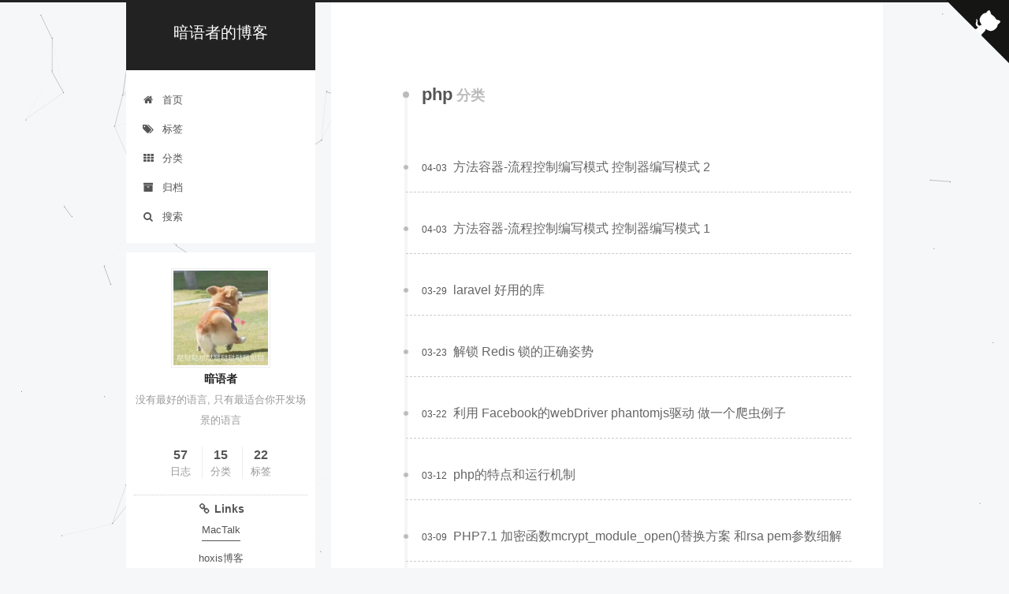

--- FILE ---
content_type: text/html
request_url: https://anyuzhe.com/categories/php/page/2/
body_size: 9160
content:
<!DOCTYPE html>



  


<html class="theme-next pisces use-motion" lang="zh-Hans">
<head><meta name="generator" content="Hexo 3.9.0">
  <meta charset="UTF-8">
<meta http-equiv="X-UA-Compatible" content="IE=edge">
<meta name="viewport" content="width=device-width, initial-scale=1, maximum-scale=1">
<meta name="theme-color" content="#222">









<meta http-equiv="Cache-Control" content="no-transform">
<meta http-equiv="Cache-Control" content="no-siteapp">
















  
  
  <link href="/lib/fancybox/source/jquery.fancybox.css?v=2.1.5" rel="stylesheet" type="text/css">







<link href="/lib/font-awesome/css/font-awesome.min.css?v=4.6.2" rel="stylesheet" type="text/css">

<link href="/css/main.css?v=5.1.4" rel="stylesheet" type="text/css">


  <link rel="apple-touch-icon" sizes="180x180" href="/images/apple-touch-icon-next.png?v=5.1.4">


  <link rel="icon" type="image/png" sizes="32x32" href="/images/favicon-32x32-next.png?v=5.1.4">


  <link rel="icon" type="image/png" sizes="16x16" href="/images/favicon-16x16-next.png?v=5.1.4">


  <link rel="mask-icon" href="/images/logo.svg?v=5.1.4" color="#222">





  <meta name="keywords" content="Hexo, NexT">










<meta name="description" content="没有最好的语言, 只有最适合你开发场景的语言">
<meta property="og:type" content="website">
<meta property="og:title" content="暗语者的博客">
<meta property="og:url" content="https://anyuzhe.github.io/categories/php/page/2/index.html">
<meta property="og:site_name" content="暗语者的博客">
<meta property="og:description" content="没有最好的语言, 只有最适合你开发场景的语言">
<meta property="og:locale" content="zh-Hans">
<meta name="twitter:card" content="summary">
<meta name="twitter:title" content="暗语者的博客">
<meta name="twitter:description" content="没有最好的语言, 只有最适合你开发场景的语言">



<script type="text/javascript" id="hexo.configurations">
  var NexT = window.NexT || {};
  var CONFIG = {
    root: '/',
    scheme: 'Pisces',
    version: '5.1.4',
    sidebar: {"position":"left","display":"post","offset":12,"b2t":false,"scrollpercent":false,"onmobile":false},
    fancybox: true,
    tabs: true,
    motion: {"enable":true,"async":false,"transition":{"post_block":"fadeIn","post_header":"slideDownIn","post_body":"slideDownIn","coll_header":"slideLeftIn","sidebar":"slideUpIn"}},
    duoshuo: {
      userId: '0',
      author: '博主'
    },
    algolia: {
      applicationID: '',
      apiKey: '',
      indexName: '',
      hits: {"per_page":10},
      labels: {"input_placeholder":"Search for Posts","hits_empty":"We didn't find any results for the search: ${query}","hits_stats":"${hits} results found in ${time} ms"}
    }
  };
</script>



  <link rel="canonical" href="https://anyuzhe.github.io/categories/php/page/2/">





  <title>分类: php | 暗语者的博客</title>
  








</head>

<body itemscope itemtype="http://schema.org/WebPage" lang="zh-Hans">

  
  
    
  

  <div class="container sidebar-position-left ">
    <div class="headband"></div>
    
    <a href="https://github.com/anyuzhe" class="github-corner" aria-label="View source on GitHub"><svg width="80" height="80" viewbox="0 0 250 250" style="fill:#151513; color:#fff; position: absolute; top: 0; border: 0; right: 0;" aria-hidden="true"><path d="M0,0 L115,115 L130,115 L142,142 L250,250 L250,0 Z"/><path d="M128.3,109.0 C113.8,99.7 119.0,89.6 119.0,89.6 C122.0,82.7 120.5,78.6 120.5,78.6 C119.2,72.0 123.4,76.3 123.4,76.3 C127.3,80.9 125.5,87.3 125.5,87.3 C122.9,97.6 130.6,101.9 134.4,103.2" fill="currentColor" style="transform-origin: 130px 106px;" class="octo-arm"/><path d="M115.0,115.0 C114.9,115.1 118.7,116.5 119.8,115.4 L133.7,101.6 C136.9,99.2 139.9,98.4 142.2,98.6 C133.8,88.0 127.5,74.4 143.8,58.0 C148.5,53.4 154.0,51.2 159.7,51.0 C160.3,49.4 163.2,43.6 171.4,40.1 C171.4,40.1 176.1,42.5 178.8,56.2 C183.1,58.6 187.2,61.8 190.9,65.4 C194.5,69.0 197.7,73.2 200.1,77.6 C213.8,80.2 216.3,84.9 216.3,84.9 C212.7,93.1 206.9,96.0 205.4,96.6 C205.1,102.4 203.0,107.8 198.3,112.5 C181.9,128.9 168.3,122.5 157.7,114.1 C157.9,116.9 156.7,120.9 152.7,124.9 L141.0,136.5 C139.8,137.7 141.6,141.9 141.8,141.8 Z" fill="currentColor" class="octo-body"/></svg></a><style>.github-corner:hover .octo-arm{animation:octocat-wave 560ms ease-in-out}@keyframes octocat-wave{0%,100%{transform:rotate(0)}20%,60%{transform:rotate(-25deg)}40%,80%{transform:rotate(10deg)}}@media (max-width:500px){.github-corner:hover .octo-arm{animation:none}.github-corner .octo-arm{animation:octocat-wave 560ms ease-in-out}}</style>

    <header id="header" class="header" itemscope itemtype="http://schema.org/WPHeader">
      <div class="header-inner"><div class="site-brand-wrapper">
  <div class="site-meta ">
    

    <div class="custom-logo-site-title">
      <a href="/" class="brand" rel="start">
        <span class="logo-line-before"><i></i></span>
        <span class="site-title">暗语者的博客</span>
        <span class="logo-line-after"><i></i></span>
      </a>
    </div>
      
        <p class="site-subtitle"></p>
      
  </div>

  <div class="site-nav-toggle">
    <button>
      <span class="btn-bar"></span>
      <span class="btn-bar"></span>
      <span class="btn-bar"></span>
    </button>
  </div>
</div>

<nav class="site-nav">
  

  
    <ul id="menu" class="menu">
      
        
        <li class="menu-item menu-item-home">
          <a href="/" rel="section">
            
              <i class="menu-item-icon fa fa-fw fa-home"></i> <br>
            
            首页
          </a>
        </li>
      
        
        <li class="menu-item menu-item-tags">
          <a href="/tags/" rel="section">
            
              <i class="menu-item-icon fa fa-fw fa-tags"></i> <br>
            
            标签
          </a>
        </li>
      
        
        <li class="menu-item menu-item-categories">
          <a href="/categories/" rel="section">
            
              <i class="menu-item-icon fa fa-fw fa-th"></i> <br>
            
            分类
          </a>
        </li>
      
        
        <li class="menu-item menu-item-archives">
          <a href="/archives/" rel="section">
            
              <i class="menu-item-icon fa fa-fw fa-archive"></i> <br>
            
            归档
          </a>
        </li>
      

      
        <li class="menu-item menu-item-search">
          
            <a href="javascript:;" class="popup-trigger">
          
            
              <i class="menu-item-icon fa fa-search fa-fw"></i> <br>
            
            搜索
          </a>
        </li>
      
    </ul>
  

  
    <div class="site-search">
      
  <div class="popup search-popup local-search-popup">
  <div class="local-search-header clearfix">
    <span class="search-icon">
      <i class="fa fa-search"></i>
    </span>
    <span class="popup-btn-close">
      <i class="fa fa-times-circle"></i>
    </span>
    <div class="local-search-input-wrapper">
      <input autocomplete="off" placeholder="搜索..." spellcheck="false" type="text" id="local-search-input">
    </div>
  </div>
  <div id="local-search-result"></div>
</div>



    </div>
  
</nav>



 </div>
    </header>

    <main id="main" class="main">
      <div class="main-inner">
        <div class="content-wrap">
          <div id="content" class="content">
            

  
  
  
  <div class="post-block category">

    <div id="posts" class="posts-collapse">
      <div class="collection-title">
        <h1>php<small>分类</small>
        </h1>
      </div>

      
        

  <article class="post post-type-normal" itemscope itemtype="http://schema.org/Article">
    <header class="post-header">

      <h2 class="post-title">
        
            <a class="post-title-link" href="/2017/04/03/naodong_2/" itemprop="url">
              
                <span itemprop="name">方法容器-流程控制编写模式 控制器编写模式 2</span>
              
            </a>
        
      </h2>

      <div class="post-meta">
        <time class="post-time" itemprop="dateCreated" datetime="2017-04-03T22:29:11+08:00" content="2017-04-03">
          04-03
        </time>
      </div>

    </header>
  </article>


      
        

  <article class="post post-type-normal" itemscope itemtype="http://schema.org/Article">
    <header class="post-header">

      <h2 class="post-title">
        
            <a class="post-title-link" href="/2017/04/03/naodong_1/" itemprop="url">
              
                <span itemprop="name">方法容器-流程控制编写模式    控制器编写模式  1</span>
              
            </a>
        
      </h2>

      <div class="post-meta">
        <time class="post-time" itemprop="dateCreated" datetime="2017-04-03T21:21:01+08:00" content="2017-04-03">
          04-03
        </time>
      </div>

    </header>
  </article>


      
        

  <article class="post post-type-normal" itemscope itemtype="http://schema.org/Article">
    <header class="post-header">

      <h2 class="post-title">
        
            <a class="post-title-link" href="/2017/03/29/laravel-好用的库/" itemprop="url">
              
                <span itemprop="name">laravel 好用的库</span>
              
            </a>
        
      </h2>

      <div class="post-meta">
        <time class="post-time" itemprop="dateCreated" datetime="2017-03-29T09:20:39+08:00" content="2017-03-29">
          03-29
        </time>
      </div>

    </header>
  </article>


      
        

  <article class="post post-type-normal" itemscope itemtype="http://schema.org/Article">
    <header class="post-header">

      <h2 class="post-title">
        
            <a class="post-title-link" href="/2017/03/23/php_redis_lock/" itemprop="url">
              
                <span itemprop="name">解锁 Redis 锁的正确姿势</span>
              
            </a>
        
      </h2>

      <div class="post-meta">
        <time class="post-time" itemprop="dateCreated" datetime="2017-03-23T21:18:23+08:00" content="2017-03-23">
          03-23
        </time>
      </div>

    </header>
  </article>


      
        

  <article class="post post-type-normal" itemscope itemtype="http://schema.org/Article">
    <header class="post-header">

      <h2 class="post-title">
        
            <a class="post-title-link" href="/2017/03/22/php_webDriver_phantomjs/" itemprop="url">
              
                <span itemprop="name">利用 Facebook的webDriver  phantomjs驱动 做一个爬虫例子</span>
              
            </a>
        
      </h2>

      <div class="post-meta">
        <time class="post-time" itemprop="dateCreated" datetime="2017-03-22T15:43:57+08:00" content="2017-03-22">
          03-22
        </time>
      </div>

    </header>
  </article>


      
        

  <article class="post post-type-normal" itemscope itemtype="http://schema.org/Article">
    <header class="post-header">

      <h2 class="post-title">
        
            <a class="post-title-link" href="/2017/03/12/php的特点和运行机制/" itemprop="url">
              
                <span itemprop="name">php的特点和运行机制</span>
              
            </a>
        
      </h2>

      <div class="post-meta">
        <time class="post-time" itemprop="dateCreated" datetime="2017-03-12T21:55:05+08:00" content="2017-03-12">
          03-12
        </time>
      </div>

    </header>
  </article>


      
        

  <article class="post post-type-normal" itemscope itemtype="http://schema.org/Article">
    <header class="post-header">

      <h2 class="post-title">
        
            <a class="post-title-link" href="/2017/03/09/php_openssl/" itemprop="url">
              
                <span itemprop="name">PHP7.1 加密函数mcrypt_module_open()替换方案 和rsa pem参数细解</span>
              
            </a>
        
      </h2>

      <div class="post-meta">
        <time class="post-time" itemprop="dateCreated" datetime="2017-03-09T14:06:16+08:00" content="2017-03-09">
          03-09
        </time>
      </div>

    </header>
  </article>


      
        

  <article class="post post-type-normal" itemscope itemtype="http://schema.org/Article">
    <header class="post-header">

      <h2 class="post-title">
        
            <a class="post-title-link" href="/2017/02/24/项目中微信授权登录首页的过程/" itemprop="url">
              
                <span itemprop="name">项目中微信授权登录首页的过程</span>
              
            </a>
        
      </h2>

      <div class="post-meta">
        <time class="post-time" itemprop="dateCreated" datetime="2017-02-24T15:31:58+08:00" content="2017-02-24">
          02-24
        </time>
      </div>

    </header>
  </article>


      
        

  <article class="post post-type-normal" itemscope itemtype="http://schema.org/Article">
    <header class="post-header">

      <h2 class="post-title">
        
            <a class="post-title-link" href="/2017/02/23/安利一些好用的php包/" itemprop="url">
              
                <span itemprop="name">安利一些好用的php包</span>
              
            </a>
        
      </h2>

      <div class="post-meta">
        <time class="post-time" itemprop="dateCreated" datetime="2017-02-23T20:05:57+08:00" content="2017-02-23">
          02-23
        </time>
      </div>

    </header>
  </article>


      
        

  <article class="post post-type-normal" itemscope itemtype="http://schema.org/Article">
    <header class="post-header">

      <h2 class="post-title">
        
            <a class="post-title-link" href="/2017/02/22/session_introduce/" itemprop="url">
              
                <span itemprop="name">session工作机制</span>
              
            </a>
        
      </h2>

      <div class="post-meta">
        <time class="post-time" itemprop="dateCreated" datetime="2017-02-22T23:54:39+08:00" content="2017-02-22">
          02-22
        </time>
      </div>

    </header>
  </article>


      
    </div>

  </div>
  
  
  

  
  <nav class="pagination">
    <a class="extend prev" rel="prev" href="/categories/php/"><i class="fa fa-angle-left"></i></a><a class="page-number" href="/categories/php/">1</a><span class="page-number current">2</span><a class="page-number" href="/categories/php/page/3/">3</a><a class="extend next" rel="next" href="/categories/php/page/3/"><i class="fa fa-angle-right"></i></a>
  </nav>




          </div>
          


          

        </div>
        
          
  
  <div class="sidebar-toggle">
    <div class="sidebar-toggle-line-wrap">
      <span class="sidebar-toggle-line sidebar-toggle-line-first"></span>
      <span class="sidebar-toggle-line sidebar-toggle-line-middle"></span>
      <span class="sidebar-toggle-line sidebar-toggle-line-last"></span>
    </div>
  </div>

  <aside id="sidebar" class="sidebar">
    
    <div class="sidebar-inner">

      

      

      <section class="site-overview-wrap sidebar-panel sidebar-panel-active">
        <div class="site-overview">
          <div class="site-author motion-element" itemprop="author" itemscope itemtype="http://schema.org/Person">
            
              <img class="site-author-image" itemprop="image" src="/uploads/avatar.jpg" alt="暗语者">
            
              <p class="site-author-name" itemprop="name">暗语者</p>
              <p class="site-description motion-element" itemprop="description">没有最好的语言, 只有最适合你开发场景的语言</p>
          </div>

          <nav class="site-state motion-element">

            
              <div class="site-state-item site-state-posts">
              
                <a href="/archives/">
              
                  <span class="site-state-item-count">57</span>
                  <span class="site-state-item-name">日志</span>
                </a>
              </div>
            

            
              
              
              <div class="site-state-item site-state-categories">
                <a href="/categories/index.html">
                  <span class="site-state-item-count">15</span>
                  <span class="site-state-item-name">分类</span>
                </a>
              </div>
            

            
              
              
              <div class="site-state-item site-state-tags">
                <a href="/tags/index.html">
                  <span class="site-state-item-count">22</span>
                  <span class="site-state-item-name">标签</span>
                </a>
              </div>
            

          </nav>

          

          

          
          

          
          
            <div class="links-of-blogroll motion-element links-of-blogroll-block">
              <div class="links-of-blogroll-title">
                <i class="fa  fa-fw fa-link"></i>
                Links
              </div>
              <ul class="links-of-blogroll-list">
                
                  <li class="links-of-blogroll-item">
                    <a href="http://macshuo.com/" title="MacTalk" target="_blank">MacTalk</a>
                  </li>
                
                  <li class="links-of-blogroll-item">
                    <a href="https://hoxis.github.io/" title="hoxis博客" target="_blank">hoxis博客</a>
                  </li>
                
                  <li class="links-of-blogroll-item">
                    <a href="http://www.xetlab.com/" title="零壹视界博客" target="_blank">零壹视界博客</a>
                  </li>
                
              </ul>
            </div>
          

          

        </div>
      </section>

      

      

    </div>
  </aside>


        
      </div>
    </main>

    <footer id="footer" class="footer">
      <div class="footer-inner">
        <div class="copyright">&copy; 2016 &mdash; <span itemprop="copyrightYear">2021</span>
  <span class="with-love">
    <i class="fa fa-user"></i>
  </span>
  <span class="author" itemprop="copyrightHolder">暗语者</span>

  
</div>









<div class="BbeiAn-info">
  浙ICP备 -
  <a href="https://beian.miit.gov.cn/">16032001号-2</a>
  
</div>

        
<div class="busuanzi-count">
  <script async src="https://busuanzi.ibruce.info/busuanzi/2.3/busuanzi.pure.mini.js"></script>

  
    <span class="site-uv">
      <i class="fa fa-user"></i> 访问人数
      <span class="busuanzi-value" id="busuanzi_value_site_uv"></span>
      
    </span>
  

  
    <span class="site-pv">
      <i class="fa fa-eye"></i> 总访问量
      <span class="busuanzi-value" id="busuanzi_value_site_pv"></span>
      
    </span>
  
</div>








        
      </div>
    </footer>

    
      <div class="back-to-top">
        <i class="fa fa-arrow-up"></i>
        
      </div>
    

    

  </div>

  

<script type="text/javascript">
  if (Object.prototype.toString.call(window.Promise) !== '[object Function]') {
    window.Promise = null;
  }
</script>









  


  











  
  
    <script type="text/javascript" src="/lib/jquery/index.js?v=2.1.3"></script>
  

  
  
    <script type="text/javascript" src="/lib/fastclick/lib/fastclick.min.js?v=1.0.6"></script>
  

  
  
    <script type="text/javascript" src="/lib/jquery_lazyload/jquery.lazyload.js?v=1.9.7"></script>
  

  
  
    <script type="text/javascript" src="/lib/velocity/velocity.min.js?v=1.2.1"></script>
  

  
  
    <script type="text/javascript" src="/lib/velocity/velocity.ui.min.js?v=1.2.1"></script>
  

  
  
    <script type="text/javascript" src="/lib/fancybox/source/jquery.fancybox.pack.js?v=2.1.5"></script>
  

  
  
    <script type="text/javascript" src="/lib/canvas-nest/canvas-nest.min.js"></script>
  


  


  <script type="text/javascript" src="/js/src/utils.js?v=5.1.4"></script>

  <script type="text/javascript" src="/js/src/motion.js?v=5.1.4"></script>



  
  


  <script type="text/javascript" src="/js/src/affix.js?v=5.1.4"></script>

  <script type="text/javascript" src="/js/src/schemes/pisces.js?v=5.1.4"></script>



  

  


  <script type="text/javascript" src="/js/src/bootstrap.js?v=5.1.4"></script>



  


  




	





  





  










  <script src="//cdn1.lncld.net/static/js/3.0.4/av-min.js"></script>
  <script src="//unpkg.com/valine/dist/Valine.min.js"></script>
  
  <script type="text/javascript">
    var GUEST = ['nick','mail','link'];
    var guest = 'nick,mail,link';
    guest = guest.split(',').filter(item=>{
      return GUEST.indexOf(item)>-1;
    });
    new Valine({
        el: '#comments' ,
        verify: false,
        notify: false,
        appId: '5qSwEnImXn1su5p5DumBOPtA-gzGzoHsz',
        appKey: 'JTBE8p9njyf5BXH4ltJ675rR',
        placeholder: 'ヾﾉ≥∀≤)o来啊, 快活啊!',
        avatar:'mm',
        guest_info:guest,
        pageSize:'10' || 10,
    });
  </script>



  

  <script type="text/javascript">
    // Popup Window;
    var isfetched = false;
    var isXml = true;
    // Search DB path;
    var search_path = "search.xml";
    if (search_path.length === 0) {
      search_path = "search.xml";
    } else if (/json$/i.test(search_path)) {
      isXml = false;
    }
    var path = "/" + search_path;
    // monitor main search box;

    var onPopupClose = function (e) {
      $('.popup').hide();
      $('#local-search-input').val('');
      $('.search-result-list').remove();
      $('#no-result').remove();
      $(".local-search-pop-overlay").remove();
      $('body').css('overflow', '');
    }

    function proceedsearch() {
      $("body")
        .append('<div class="search-popup-overlay local-search-pop-overlay"></div>')
        .css('overflow', 'hidden');
      $('.search-popup-overlay').click(onPopupClose);
      $('.popup').toggle();
      var $localSearchInput = $('#local-search-input');
      $localSearchInput.attr("autocapitalize", "none");
      $localSearchInput.attr("autocorrect", "off");
      $localSearchInput.focus();
    }

    // search function;
    var searchFunc = function(path, search_id, content_id) {
      'use strict';

      // start loading animation
      $("body")
        .append('<div class="search-popup-overlay local-search-pop-overlay">' +
          '<div id="search-loading-icon">' +
          '<i class="fa fa-spinner fa-pulse fa-5x fa-fw"></i>' +
          '</div>' +
          '</div>')
        .css('overflow', 'hidden');
      $("#search-loading-icon").css('margin', '20% auto 0 auto').css('text-align', 'center');

      $.ajax({
        url: path,
        dataType: isXml ? "xml" : "json",
        async: true,
        success: function(res) {
          // get the contents from search data
          isfetched = true;
          $('.popup').detach().appendTo('.header-inner');
          var datas = isXml ? $("entry", res).map(function() {
            return {
              title: $("title", this).text(),
              content: $("content",this).text(),
              url: $("url" , this).text()
            };
          }).get() : res;
          var input = document.getElementById(search_id);
          var resultContent = document.getElementById(content_id);
          var inputEventFunction = function() {
            var searchText = input.value.trim().toLowerCase();
            var keywords = searchText.split(/[\s\-]+/);
            if (keywords.length > 1) {
              keywords.push(searchText);
            }
            var resultItems = [];
            if (searchText.length > 0) {
              // perform local searching
              datas.forEach(function(data) {
                var isMatch = false;
                var hitCount = 0;
                var searchTextCount = 0;
                var title = data.title.trim();
                var titleInLowerCase = title.toLowerCase();
                var content = data.content.trim().replace(/<[^>]+>/g,"");
                var contentInLowerCase = content.toLowerCase();
                var articleUrl = decodeURIComponent(data.url);
                var indexOfTitle = [];
                var indexOfContent = [];
                // only match articles with not empty titles
                if(title != '') {
                  keywords.forEach(function(keyword) {
                    function getIndexByWord(word, text, caseSensitive) {
                      var wordLen = word.length;
                      if (wordLen === 0) {
                        return [];
                      }
                      var startPosition = 0, position = [], index = [];
                      if (!caseSensitive) {
                        text = text.toLowerCase();
                        word = word.toLowerCase();
                      }
                      while ((position = text.indexOf(word, startPosition)) > -1) {
                        index.push({position: position, word: word});
                        startPosition = position + wordLen;
                      }
                      return index;
                    }

                    indexOfTitle = indexOfTitle.concat(getIndexByWord(keyword, titleInLowerCase, false));
                    indexOfContent = indexOfContent.concat(getIndexByWord(keyword, contentInLowerCase, false));
                  });
                  if (indexOfTitle.length > 0 || indexOfContent.length > 0) {
                    isMatch = true;
                    hitCount = indexOfTitle.length + indexOfContent.length;
                  }
                }

                // show search results

                if (isMatch) {
                  // sort index by position of keyword

                  [indexOfTitle, indexOfContent].forEach(function (index) {
                    index.sort(function (itemLeft, itemRight) {
                      if (itemRight.position !== itemLeft.position) {
                        return itemRight.position - itemLeft.position;
                      } else {
                        return itemLeft.word.length - itemRight.word.length;
                      }
                    });
                  });

                  // merge hits into slices

                  function mergeIntoSlice(text, start, end, index) {
                    var item = index[index.length - 1];
                    var position = item.position;
                    var word = item.word;
                    var hits = [];
                    var searchTextCountInSlice = 0;
                    while (position + word.length <= end && index.length != 0) {
                      if (word === searchText) {
                        searchTextCountInSlice++;
                      }
                      hits.push({position: position, length: word.length});
                      var wordEnd = position + word.length;

                      // move to next position of hit

                      index.pop();
                      while (index.length != 0) {
                        item = index[index.length - 1];
                        position = item.position;
                        word = item.word;
                        if (wordEnd > position) {
                          index.pop();
                        } else {
                          break;
                        }
                      }
                    }
                    searchTextCount += searchTextCountInSlice;
                    return {
                      hits: hits,
                      start: start,
                      end: end,
                      searchTextCount: searchTextCountInSlice
                    };
                  }

                  var slicesOfTitle = [];
                  if (indexOfTitle.length != 0) {
                    slicesOfTitle.push(mergeIntoSlice(title, 0, title.length, indexOfTitle));
                  }

                  var slicesOfContent = [];
                  while (indexOfContent.length != 0) {
                    var item = indexOfContent[indexOfContent.length - 1];
                    var position = item.position;
                    var word = item.word;
                    // cut out 100 characters
                    var start = position - 20;
                    var end = position + 80;
                    if(start < 0){
                      start = 0;
                    }
                    if (end < position + word.length) {
                      end = position + word.length;
                    }
                    if(end > content.length){
                      end = content.length;
                    }
                    slicesOfContent.push(mergeIntoSlice(content, start, end, indexOfContent));
                  }

                  // sort slices in content by search text's count and hits' count

                  slicesOfContent.sort(function (sliceLeft, sliceRight) {
                    if (sliceLeft.searchTextCount !== sliceRight.searchTextCount) {
                      return sliceRight.searchTextCount - sliceLeft.searchTextCount;
                    } else if (sliceLeft.hits.length !== sliceRight.hits.length) {
                      return sliceRight.hits.length - sliceLeft.hits.length;
                    } else {
                      return sliceLeft.start - sliceRight.start;
                    }
                  });

                  // select top N slices in content

                  var upperBound = parseInt('1');
                  if (upperBound >= 0) {
                    slicesOfContent = slicesOfContent.slice(0, upperBound);
                  }

                  // highlight title and content

                  function highlightKeyword(text, slice) {
                    var result = '';
                    var prevEnd = slice.start;
                    slice.hits.forEach(function (hit) {
                      result += text.substring(prevEnd, hit.position);
                      var end = hit.position + hit.length;
                      result += '<b class="search-keyword">' + text.substring(hit.position, end) + '</b>';
                      prevEnd = end;
                    });
                    result += text.substring(prevEnd, slice.end);
                    return result;
                  }

                  var resultItem = '';

                  if (slicesOfTitle.length != 0) {
                    resultItem += "<li><a href='" + articleUrl + "' class='search-result-title'>" + highlightKeyword(title, slicesOfTitle[0]) + "</a>";
                  } else {
                    resultItem += "<li><a href='" + articleUrl + "' class='search-result-title'>" + title + "</a>";
                  }

                  slicesOfContent.forEach(function (slice) {
                    resultItem += "<a href='" + articleUrl + "'>" +
                      "<p class=\"search-result\">" + highlightKeyword(content, slice) +
                      "...</p>" + "</a>";
                  });

                  resultItem += "</li>";
                  resultItems.push({
                    item: resultItem,
                    searchTextCount: searchTextCount,
                    hitCount: hitCount,
                    id: resultItems.length
                  });
                }
              })
            };
            if (keywords.length === 1 && keywords[0] === "") {
              resultContent.innerHTML = '<div id="no-result"><i class="fa fa-search fa-5x" /></div>'
            } else if (resultItems.length === 0) {
              resultContent.innerHTML = '<div id="no-result"><i class="fa fa-frown-o fa-5x" /></div>'
            } else {
              resultItems.sort(function (resultLeft, resultRight) {
                if (resultLeft.searchTextCount !== resultRight.searchTextCount) {
                  return resultRight.searchTextCount - resultLeft.searchTextCount;
                } else if (resultLeft.hitCount !== resultRight.hitCount) {
                  return resultRight.hitCount - resultLeft.hitCount;
                } else {
                  return resultRight.id - resultLeft.id;
                }
              });
              var searchResultList = '<ul class=\"search-result-list\">';
              resultItems.forEach(function (result) {
                searchResultList += result.item;
              })
              searchResultList += "</ul>";
              resultContent.innerHTML = searchResultList;
            }
          }

          if ('auto' === 'auto') {
            input.addEventListener('input', inputEventFunction);
          } else {
            $('.search-icon').click(inputEventFunction);
            input.addEventListener('keypress', function (event) {
              if (event.keyCode === 13) {
                inputEventFunction();
              }
            });
          }

          // remove loading animation
          $(".local-search-pop-overlay").remove();
          $('body').css('overflow', '');

          proceedsearch();
        }
      });
    }

    // handle and trigger popup window;
    $('.popup-trigger').click(function(e) {
      e.stopPropagation();
      if (isfetched === false) {
        searchFunc(path, 'local-search-input', 'local-search-result');
      } else {
        proceedsearch();
      };
    });

    $('.popup-btn-close').click(onPopupClose);
    $('.popup').click(function(e){
      e.stopPropagation();
    });
    $(document).on('keyup', function (event) {
      var shouldDismissSearchPopup = event.which === 27 &&
        $('.search-popup').is(':visible');
      if (shouldDismissSearchPopup) {
        onPopupClose();
      }
    });
  </script>





  

  

  

  
  

  

  

  

  <script>
  ((window.gitter = {}).chat = {}).options = {
    //room替换成自己的聊天室名称即可，room的名称规则是：username/roomname
    room: 'anyuzhe/community'
  };
</script>
<script src="https://sidecar.gitter.im/dist/sidecar.v1.js" async defer></script>
</body>
</html>
